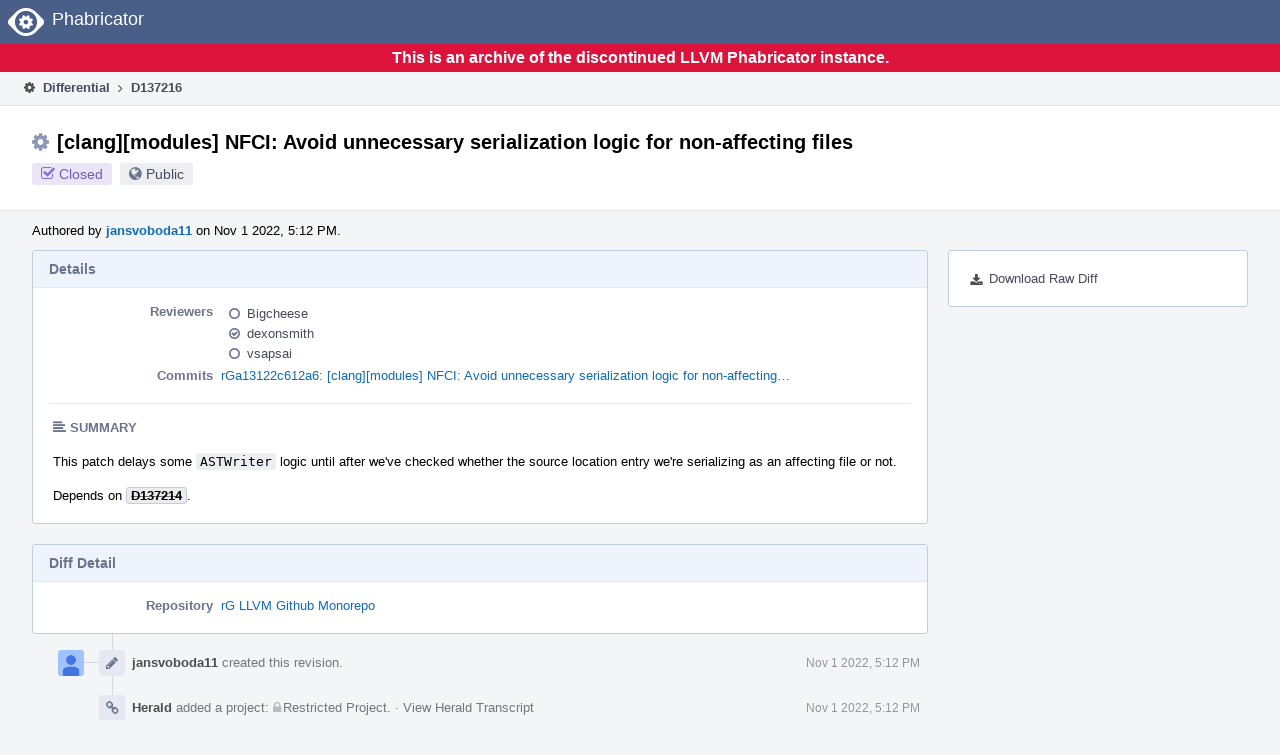

--- FILE ---
content_type: text/html
request_url: https://reviews.llvm.org/D137216?id=
body_size: 16256
content:
<!DOCTYPE html>
<html><head><meta charset="utf-8"/><title>⚙ D137216 [clang][modules] NFCI: Avoid unnecessary serialization logic for non-affecting files</title><meta content="width=device-width, initial-scale=1, user-scalable=no" name="viewport"/><link color="#3D4B67" href="overrides/favicon/mask-icon.svg" rel="mask-icon"/><link href="overrides/favicon/favicon-76" rel="apple-touch-icon" sizes="76x76"/><link href="overrides/favicon/favicon-120" rel="apple-touch-icon" sizes="120x120"/><link href="overrides/favicon/favicon-152" rel="apple-touch-icon" sizes="152x152"/><link href="overrides/favicon/favicon" id="favicon" rel="icon"/><meta content="no-referrer" name="referrer"/><link href="overrides/css/differential.pkg.css" rel="stylesheet" type="text/css"/><link href="overrides/css/core.pkg.css" rel="stylesheet" type="text/css"/><script src="overrides/js/init.js" type="text/javascript"></script></head><body class="device-desktop platform-linux phui-theme-blindigo" id=""><div class="main-page-frame" data-autoid="autoid_10" id="main-page-frame"><div class="phabricator-standard-page" id="phabricator-standard-page"><div class="phabricator-main-menu phabricator-main-menu-background" id="UQ0_49"><a class="phabricator-core-user-menu phabricator-core-user-mobile-menu" data-meta="0_130" data-sigil="phui-dropdown-menu" href="#" role="button"><span class="aural-only">Page Menu</span><span aria-hidden="true" class="visual-only phui-icon-view phui-font-fa fa-bars" data-meta="0_131"></span><span class="caret"></span></a><a class="phabricator-main-menu-search-button phabricator-expand-application-menu" data-meta="0_129" data-sigil="jx-toggle-class"><span class="phabricator-menu-button-icon phui-icon-view phui-font-fa fa-search" id="UQ0_66"></span></a><a class="phabricator-main-menu-brand" href="/"><span class="aural-only">Home</span><span class="phabricator-main-menu-eye" style=""></span><span class="phabricator-wordmark">Phabricator</span></a></div><div style="background-color: crimson; color: white; text-align: center; padding: 0.3rem 0;"><h1>This is an archive of the discontinued LLVM Phabricator instance.</h1></div><div class="phabricator-standard-page-body" id="phabricator-standard-page-body"><table class="phui-formation-view" data-meta="0_128" data-sigil="phuix-formation-view" id="UQ0_47"><tbody><tr><td class="phui-formation-desktop-only" data-autoid="autoid_2" id="UQ0_2" style="width: 240px; display: none;"><div class="phui-flank-view phui-flank-view-fixed" id="UQ0_6" style="width: 240px; top: 44px;"><div class="phui-flank-view-head" id="UQ0_3"><div class="phui-flank-header"><div class="phui-flank-header-text">Paths</div><div class="phui-flank-header-hide phui-flank-header-hide-left" data-sigil="phui-flank-header-hide"><span aria-hidden="true" class="visual-only phui-icon-view phui-font-fa fa-chevron-left grey" data-meta="0_5"></span></div></div><ul class="phui-list-view"><li class="phui-list-item-view phui-list-item-type-link phui-list-item-has-icon"><a class="phui-list-item-href" data-meta="0_6" data-sigil="has-key-command" href="#"><span aria-hidden="true" class="visual-only phui-icon-view phui-font-fa fa-list phui-list-item-icon" data-meta="0_7"></span><span class="phui-list-item-name">Table of Contents</span><span class="keyboard-shortcut-key">t</span></a></li></ul></div><div class="phui-flank-view-body" id="UQ0_4" style="max-height: 0px;"><ul class="diff-tree-view"><li class="diff-tree-path" data-autoid="autoid_7"><div class="diff-tree-path-indent" style="margin-left: 0px;"><div class="diff-tree-path-inlines">-</div><div class="diff-tree-path-icon diff-tree-path-icon-hidden"><span class="phui-icon-view phui-font-fa fa-times-circle-o"></span></div><div class="diff-tree-path-icon diff-tree-path-icon-kind"><span class="phui-icon-view phui-font-fa fa-folder-open-o grey"></span></div><div class="diff-tree-path-name">clang/lib/Serialization/</div></div></li><li class="diff-tree-path" data-autoid="autoid_8" style="display: none;"><div class="diff-tree-path-indent" style="margin-left: 0px;"><div class="diff-tree-path-inlines">-</div><div class="diff-tree-path-icon diff-tree-path-icon-hidden"><span class="phui-icon-view phui-font-fa fa-times-circle-o"></span></div><div class="diff-tree-path-icon diff-tree-path-icon-kind"><span class="phui-icon-view phui-font-fa fa-folder-open-o grey"></span></div><div class="diff-tree-path-name">lib/</div></div></li><li class="diff-tree-path" data-autoid="autoid_9" style="display: none;"><div class="diff-tree-path-indent" style="margin-left: 0px;"><div class="diff-tree-path-inlines">-</div><div class="diff-tree-path-icon diff-tree-path-icon-hidden"><span class="phui-icon-view phui-font-fa fa-times-circle-o"></span></div><div class="diff-tree-path-icon diff-tree-path-icon-kind"><span class="phui-icon-view phui-font-fa fa-folder-open-o grey"></span></div><div class="diff-tree-path-name">Serialization/</div></div></li><li class="diff-tree-path diff-tree-path-changeset" data-autoid="autoid_6"><div class="diff-tree-path-indent" style="margin-left: 8px;"><div class="diff-tree-path-inlines">-</div><div class="diff-tree-path-icon diff-tree-path-icon-hidden"><span class="phui-icon-view phui-font-fa fa-times-circle-o"></span></div><div class="diff-tree-path-icon diff-tree-path-icon-kind"><span class="phui-icon-view phui-font-fa fa-file-text-o bluetext"></span></div><div class="diff-tree-path-name">ASTWriter.cpp</div></div></li></ul></div><div class="phui-flank-view-tail" id="UQ0_5"><ul class="phui-list-view"><li class="phui-list-item-view phui-list-item-type-link phui-list-item-has-icon"><a class="phui-list-item-href" data-meta="0_8" data-sigil="has-key-command" href="#"><span aria-hidden="true" class="visual-only phui-icon-view phui-font-fa fa-chevron-left phui-list-item-icon" data-meta="0_9"></span><span class="phui-list-item-name">Hide Panel</span><span class="keyboard-shortcut-key">f</span></a></li><li class="phui-list-item-view phui-list-item-type-link phui-list-item-has-icon"><a class="phui-list-item-href" data-meta="0_10" data-sigil="has-key-command" href="#"><span aria-hidden="true" class="visual-only phui-icon-view phui-font-fa fa-keyboard-o phui-list-item-icon" data-meta="0_11"></span><span class="phui-list-item-name">Keyboard Reference</span><span class="keyboard-shortcut-key">?</span></a></li></ul></div></div></td><td class="phui-formation-desktop-only" data-autoid="autoid_4" id="UQ0_7" style="width: 8px; display: none;"><div class="phui-formation-resizer" id="UQ0_8" style="width: 8px;"></div></td><td class="" data-autoid="autoid_5" id="UQ0_9" style=""><div class="phui-formation-view-content"><div class="phui-crumbs-view phui-crumbs-border"><a class="phui-crumb-view phui-crumb-has-icon" href="/differential/"><span aria-hidden="true" class="visual-only phui-icon-view phui-font-fa fa-cog" data-meta="0_12"></span><span class="phui-crumb-name"> Differential</span> </a><span aria-hidden="true" class="visual-only phui-icon-view phui-font-fa fa-angle-right phui-crumb-divider phui-crumb-view" data-meta="0_13"></span><span class="phui-crumb-view phabricator-last-crumb"><span class="phui-crumb-name"> D137216</span> </span></div><div class="phui-two-column-view phui-side-column-right with-subheader"><div class="phui-two-column-container"><div class="phui-two-column-header"><div class="phui-header-shell phui-header-tall"><h1 class="phui-header-view"><div class="phui-header-row"><div class="phui-header-col2"><span class="phui-header-header"><span aria-hidden="true" class="visual-only phui-icon-view phui-font-fa fa-cog phui-header-icon" data-meta="0_122"></span>[clang][modules] NFCI: Avoid unnecessary serialization logic for non-affecting files</span><div class="phui-header-subheader"><span class="phui-tag-view phui-tag-type-shade phui-tag-indigo phui-tag-shade phui-tag-icon-view"><span class="phui-tag-core"><span aria-hidden="true" class="visual-only phui-icon-view phui-font-fa fa-check-square-o" data-meta="0_125"></span>Closed</span></span><span class="policy-header-callout"><span aria-hidden="true" class="visual-only phui-icon-view phui-font-fa fa-globe bluegrey" data-meta="0_124"></span><a class="policy-link" data-sigil="workflow" href="/policy/explain/PHID-DREV-qgsddhrk4lvlljyzmtfp/view/">Public</a></span></div></div><div class="phui-header-col3"></div></div></h1></div></div><div class="phui-two-column-subheader"><div class="phui-head-thing-view phui-head-has-image head-thing-small"><a aria-hidden="true" class="visual-only phui-head-thing-image" href="/p/jansvoboda11/" style="background-image: url(overrides/css/profile.png)"></a>Authored by <strong><a class="phui-handle phui-link-person" href="/p/jansvoboda11/">jansvoboda11</a></strong> on Nov 1 2022, 5:12 PM.</div></div><div class="phui-two-column-content"><div class="phui-two-column-row grouped"><div class="phui-side-column"><div class=""><div class="phui-box phui-box-border phui-object-box mlt mll mlr phui-two-column-properties"><ul class="phabricator-action-list-view" id="UQ0_0"><li class="phabricator-action-view phabricator-action-view-href action-has-icon" id="UQ0_21" style=""><a class="phabricator-action-view-item" href="/D137216?large=true&amp;id=&amp;download=true"><span aria-hidden="true" class="visual-only phui-icon-view phui-font-fa fa-download phabricator-action-view-icon" data-meta="0_64"></span>Download Raw Diff</a></li></ul></div></div></div><div class="phui-main-column"><div class="phui-box phui-box-border phui-object-box mlt mll mlr phui-box-blue-property"><div class="phui-header-shell"><h1 class="phui-header-view"><div class="phui-header-row"><div class="phui-header-col2"><span class="phui-header-header">Details</span></div><div class="phui-header-col3"></div></div></h1></div><div class="phui-property-list-section"><div class="phui-property-list-container grouped"><div class="phui-property-list-properties-wrap"><dl class="phui-property-list-properties"><dt class="phui-property-list-key">Reviewers </dt><dd class="phui-property-list-value"><table class="phui-status-list-view"><tbody><tr class=""><td class="phui-status-item-target"><span aria-hidden="true" class="visual-only phui-icon-view phui-font-fa fa-circle-o bluegrey" data-meta="0_17" data-sigil="has-tooltip"></span><a class="phui-handle phui-link-person" data-meta="0_14" data-sigil="hovercard" href="/p/Bigcheese/">Bigcheese</a></td><td class="phui-status-item-note"></td></tr><tr class=""><td class="phui-status-item-target"><span aria-hidden="true" class="visual-only phui-icon-view phui-font-fa fa-check-circle-o bluegrey" data-meta="0_18" data-sigil="has-tooltip"></span><a class="phui-handle phui-link-person" data-meta="0_15" data-sigil="hovercard" href="/p/dexonsmith/">dexonsmith</a></td><td class="phui-status-item-note"></td></tr><tr class=""><td class="phui-status-item-target"><span aria-hidden="true" class="visual-only phui-icon-view phui-font-fa fa-circle-o bluegrey" data-meta="0_19" data-sigil="has-tooltip"></span><a class="phui-handle phui-link-person" data-meta="0_16" data-sigil="hovercard" href="/p/vsapsai/">vsapsai</a></td><td class="phui-status-item-note"></td></tr></tbody></table> </dd><dt class="phui-property-list-key">Commits </dt><dd class="phui-property-list-value"><a class="phui-handle" data-meta="0_0" data-sigil="hovercard" href="https://github.com/llvm/llvm-project/commit/a13122c612a653026b2ac220e220c50783c3aa82">rGa13122c612a6: [clang][modules] NFCI: Avoid unnecessary serialization logic for non-affecting…</a> </dd></dl></div></div><div class="phui-property-list-section-header"><span class="phui-property-list-section-header-icon"><span aria-hidden="true" class="visual-only phui-icon-view phui-font-fa fa-align-left bluegrey" data-meta="0_20"></span>Summary</span></div><div class="phui-property-list-text-content"><div class="phabricator-remarkup"><p>This patch delays some <tt class="remarkup-monospaced">ASTWriter</tt> logic until after we've checked whether the source location entry we're serializing as an affecting file or not.</p>

<p>Depends on <a class="phui-tag-view phui-tag-type-object" data-meta="0_21" data-sigil="hovercard" href="/D137214"><span class="phui-tag-core-closed"><span class="phui-tag-core phui-tag-color-object">D137214</span></span></a>.</p></div></div></div></div><div class="phui-box phui-box-border phui-object-box mlt mll mlr phui-box-blue-property"><div class="phui-header-shell"><h1 class="phui-header-view"><div class="phui-header-row"><div class="phui-header-col2"><span class="phui-header-header">Diff Detail</span></div><div class="phui-header-col3"></div></div></h1></div><div class="" data-meta="0_22" data-sigil="phui-tab-group-view"><div id="UQ0_10"><div class=""><div class="phui-property-list-section"><div class="phui-property-list-container grouped"><div class="phui-property-list-properties-wrap"><dl class="phui-property-list-properties"><dt class="phui-property-list-key">Repository </dt><dd class="phui-property-list-value"><a class="phui-handle" href="/source/llvm-github/">rG LLVM Github Monorepo</a> </dd></dl></div></div></div></div></div></div></div><div class="phui-timeline-view" id="UQ0_11"><h3 class="aural-only">Event Timeline</h3><div class="phui-timeline-event-view phui-timeline-spacer"></div><div class="phui-timeline-shell" data-meta="0_30" data-sigil="transaction anchor-container"><div class="phui-timeline-event-view phui-timeline-minor-event"><div class="phui-timeline-content"><a aria-hidden="true" class="visual-only phui-timeline-image" href="/p/jansvoboda11/" style="background-image: url(overrides/css/profile.png)"></a><div class="phui-timeline-wedge" style=""></div><div class="phui-timeline-group"><a class="phabricator-anchor-view" id="3900798" name="3900798"></a><div class="phui-timeline-title phui-timeline-title-with-icon"><span class="phui-timeline-icon-fill"><span aria-hidden="true" class="visual-only phui-icon-view phui-font-fa fa-pencil phui-timeline-icon" data-meta="0_29"></span></span><a class="phui-handle phui-link-person" href="/p/jansvoboda11/">jansvoboda11</a> created this revision.<span class="phui-timeline-extra"><a data-meta="0_28" data-sigil="has-tooltip" href="#3900798">Nov 1 2022, 5:12 PM</a></span></div></div></div></div></div><div class="phui-timeline-event-view phui-timeline-spacer"></div><div class="phui-timeline-shell" data-meta="0_34" data-sigil="transaction anchor-container"><div class="phui-timeline-event-view phui-timeline-minor-event"><div class="phui-timeline-content"><div class="phui-timeline-wedge" style="display: none;"></div><div class="phui-timeline-group"><a class="phabricator-anchor-view" id="3900806" name="3900806"></a><div class="phui-timeline-title phui-timeline-title-with-icon"><span class="phui-timeline-icon-fill"><span aria-hidden="true" class="visual-only phui-icon-view phui-font-fa fa-link phui-timeline-icon" data-meta="0_32"></span></span><a class="phui-handle" href="/herald/">Herald</a> added a project: <span class="phui-handle"><span aria-hidden="true" class="visual-only phui-icon-view phui-font-fa fa-lock lightgreytext" data-meta="0_23"></span>Restricted Project</span>. <span class="phui-timeline-extra-information"> ·  <a href="/herald/transcript/1608360/">View Herald Transcript</a></span><span class="phui-timeline-extra"><a data-meta="0_31" data-sigil="has-tooltip" href="#3900806">Nov 1 2022, 5:12 PM</a></span></div><div class="phui-timeline-title phui-timeline-title-with-icon"><span class="phui-timeline-icon-fill"><span aria-hidden="true" class="visual-only phui-icon-view phui-font-fa fa-user-plus phui-timeline-icon" data-meta="0_33"></span></span><a class="phui-handle" href="/herald/">Herald</a> added a subscriber: <a class="phui-handle phui-link-person" data-meta="0_24" data-sigil="hovercard" href="/p/ributzka/">ributzka</a>. <span class="phui-timeline-extra-information"> ·  <a href="/herald/transcript/1608360/">View Herald Transcript</a></span></div></div></div></div></div><div class="phui-timeline-event-view phui-timeline-spacer"></div><div class="phui-timeline-shell phui-timeline-sky" data-meta="0_37" data-sigil="transaction anchor-container"><div class="phui-timeline-event-view phui-timeline-minor-event"><div class="phui-timeline-content"><a aria-hidden="true" class="visual-only phui-timeline-image" href="/p/jansvoboda11/" style="background-image: url(overrides/css/profile.png)"></a><div class="phui-timeline-wedge" style=""></div><div class="phui-timeline-group"><a class="phabricator-anchor-view" id="3900807" name="3900807"></a><div class="phui-timeline-title phui-timeline-title-with-icon"><span class="phui-timeline-icon-fill fill-has-color phui-timeline-icon-fill-sky"><span aria-hidden="true" class="visual-only phui-icon-view phui-font-fa fa-pencil phui-timeline-icon" data-meta="0_36"></span></span><a class="phui-handle phui-link-person" href="/p/jansvoboda11/">jansvoboda11</a> requested review of this revision.<span class="phui-timeline-extra"><a data-meta="0_35" data-sigil="has-tooltip" href="#3900807">Nov 1 2022, 5:12 PM</a></span></div></div></div></div></div><div class="phui-timeline-event-view phui-timeline-spacer"></div><div class="phui-timeline-shell" data-meta="0_41" data-sigil="transaction anchor-container"><div class="phui-timeline-event-view phui-timeline-minor-event"><div class="phui-timeline-content"><div class="phui-timeline-wedge" style="display: none;"></div><div class="phui-timeline-group"><a class="phabricator-anchor-view" id="3900808" name="3900808"></a><div class="phui-timeline-title phui-timeline-title-with-icon"><span class="phui-timeline-icon-fill"><span aria-hidden="true" class="visual-only phui-icon-view phui-font-fa fa-link phui-timeline-icon" data-meta="0_39"></span></span><a class="phui-handle" href="/herald/">Herald</a> added a project: <span class="phui-handle"><span aria-hidden="true" class="visual-only phui-icon-view phui-font-fa fa-lock lightgreytext" data-meta="0_25"></span>Restricted Project</span>. <span class="phui-timeline-extra-information"> ·  <a href="/herald/transcript/1608361/">View Herald Transcript</a></span><span class="phui-timeline-extra"><a data-meta="0_38" data-sigil="has-tooltip" href="#3900808">Nov 1 2022, 5:12 PM</a></span></div><div class="phui-timeline-title phui-timeline-title-with-icon"><span class="phui-timeline-icon-fill"><span aria-hidden="true" class="visual-only phui-icon-view phui-font-fa fa-user-plus phui-timeline-icon" data-meta="0_40"></span></span><a class="phui-handle" href="/herald/">Herald</a> added a subscriber: <a class="phui-handle phui-link-person" data-meta="0_26" data-sigil="hovercard" href="/p/cfe-commits/">cfe-commits</a>. <span class="phui-timeline-extra-information"> ·  <a href="/herald/transcript/1608361/">View Herald Transcript</a></span></div></div></div></div></div><div class="phui-timeline-event-view phui-timeline-spacer"></div><div class="phui-timeline-shell phui-timeline-green" data-meta="0_50" data-sigil="transaction anchor-container"><div class="phui-timeline-event-view phui-timeline-major-event"><div class="phui-timeline-content"><a aria-hidden="true" class="visual-only phui-timeline-image" href="/p/dexonsmith/" style="background-image: url(overrides/css/profile.png)"></a><div class="phui-timeline-wedge" style=""></div><div class="phui-timeline-group"><div class="phui-timeline-inner-content"><a class="phabricator-anchor-view" id="3900853" name="3900853"></a><div class="phui-timeline-title phui-timeline-title-with-icon phui-timeline-title-with-menu"><span class="phui-timeline-icon-fill fill-has-color phui-timeline-icon-fill-green"><span aria-hidden="true" class="visual-only phui-icon-view phui-font-fa fa-check-circle-o phui-timeline-icon" data-meta="0_49"></span></span><a class="phui-handle phui-link-person" href="/p/dexonsmith/">dexonsmith</a> accepted this revision.<span class="phui-timeline-extra"><a data-meta="0_48" data-sigil="has-tooltip" href="#3900853">Nov 1 2022, 5:23 PM</a></span></div><a aria-expanded="false" aria-haspopup="true" class="phui-timeline-menu" data-meta="0_46" data-sigil="phui-dropdown-menu" href="#"><span class="aural-only">Comment Actions</span><span aria-hidden="true" class="visual-only phui-icon-view phui-font-fa fa-caret-down" data-meta="0_47"></span></a><div class="phui-timeline-core-content"><span class="transaction-comment" data-meta="0_27" data-sigil="transaction-comment"><div class="phabricator-remarkup"><p>LGTM.</p></div></span></div></div></div></div></div></div><div class="phui-timeline-event-view phui-timeline-spacer"></div><div class="phui-timeline-shell phui-timeline-green" data-meta="0_53" data-sigil="transaction anchor-container"><div class="phui-timeline-event-view phui-timeline-minor-event"><div class="phui-timeline-content"><a aria-hidden="true" class="visual-only phui-timeline-image" href="/p/dexonsmith/" style="background-image: url(overrides/css/profile.png)"></a><div class="phui-timeline-wedge" style=""></div><div class="phui-timeline-group"><a class="phabricator-anchor-view" id="3900855" name="3900855"></a><div class="phui-timeline-title phui-timeline-title-with-icon"><span class="phui-timeline-icon-fill fill-has-color phui-timeline-icon-fill-green"><span aria-hidden="true" class="visual-only phui-icon-view phui-font-fa fa-check phui-timeline-icon" data-meta="0_52"></span></span>This revision is now accepted and ready to land.<span class="phui-timeline-extra"><a data-meta="0_51" data-sigil="has-tooltip" href="#3900855">Nov 1 2022, 5:23 PM</a></span></div></div></div></div></div><div class="phui-timeline-event-view phui-timeline-spacer"></div><div class="phui-timeline-shell phui-timeline-green" data-meta="0_56" data-sigil="transaction anchor-container"><div class="phui-timeline-event-view phui-timeline-minor-event"><div class="phui-timeline-content"><div class="phui-timeline-wedge" style="display: none;"></div><div class="phui-timeline-group"><a class="phabricator-anchor-view" id="3901024" name="3901024"></a><div class="phui-timeline-title phui-timeline-title-with-icon"><span class="phui-timeline-icon-fill fill-has-color phui-timeline-icon-fill-green"><span aria-hidden="true" class="visual-only phui-icon-view phui-font-fa fa-check-circle phui-timeline-icon" data-meta="0_55"></span></span><a class="phui-handle" href="/harbormaster/">Harbormaster</a> completed remote builds in <a class="phui-handle" href="/B195595">B195595: Diff 472463</a>.<span class="phui-timeline-extra"><a data-meta="0_54" data-sigil="has-tooltip" href="#3901024">Nov 1 2022, 7:07 PM</a></span></div></div></div></div></div><div class="phui-timeline-event-view phui-timeline-spacer"></div><div class="phui-timeline-shell phui-timeline-indigo" data-meta="0_61" data-sigil="transaction anchor-container"><div class="phui-timeline-event-view phui-timeline-minor-event"><div class="phui-timeline-content"><a aria-hidden="true" class="visual-only phui-timeline-image" href="/p/jansvoboda11/" style="background-image: url(overrides/css/profile.png)"></a><div class="phui-timeline-wedge" style=""></div><div class="phui-timeline-group"><a class="phabricator-anchor-view" id="3901053" name="3901053"></a><div class="phui-timeline-title phui-timeline-title-with-icon"><span class="phui-timeline-icon-fill fill-has-color phui-timeline-icon-fill-indigo"><span aria-hidden="true" class="visual-only phui-icon-view phui-font-fa fa-check phui-timeline-icon" data-meta="0_58"></span></span>Closed by commit <a class="phui-handle" href="https://github.com/llvm/llvm-project/commit/a13122c612a653026b2ac220e220c50783c3aa82">rGa13122c612a6: [clang][modules] NFCI: Avoid unnecessary serialization logic for non-affecting…</a> (authored by <a class="phui-handle phui-link-person" href="/p/jansvoboda11/">jansvoboda11</a>). <span class="phui-timeline-extra-information"> ·  <a data-sigil="workflow" href="/differential/revision/closedetails/PHID-XACT-DREV-clgngc3gnjnaxbv/">Explain Why</a></span><span class="phui-timeline-extra"><a data-meta="0_57" data-sigil="has-tooltip" href="#3901053">Nov 1 2022, 7:23 PM</a></span></div><div class="phui-timeline-title phui-timeline-title-with-icon"><span class="phui-timeline-icon-fill fill-has-color phui-timeline-icon-fill-sky"><span aria-hidden="true" class="visual-only phui-icon-view phui-font-fa fa-refresh phui-timeline-icon" data-meta="0_59"></span></span>This revision was automatically updated to reflect the committed changes.</div><div class="phui-timeline-title phui-timeline-title-with-icon"><span class="phui-timeline-icon-fill"><span aria-hidden="true" class="visual-only phui-icon-view phui-font-fa fa-link phui-timeline-icon" data-meta="0_60"></span></span><a class="phui-handle phui-link-person" href="/p/jansvoboda11/">jansvoboda11</a> added a commit: <a class="phui-handle" href="https://github.com/llvm/llvm-project/commit/a13122c612a653026b2ac220e220c50783c3aa82">rGa13122c612a6: [clang][modules] NFCI: Avoid unnecessary serialization logic for non-affecting…</a>.</div></div></div></div></div><div class="phui-timeline-event-view phui-timeline-spacer"></div></div></div></div></div><div class="phui-two-column-content phui-two-column-footer"><legend class="phabricator-anchor-navigation-marker" data-meta="0_80" data-sigil="marker"></legend><a class="phabricator-anchor-view" id="toc" name="toc"></a><div class="phui-box phui-box-border phui-object-box mlt mll mlr phui-box-blue-property"><div class="phui-header-shell"><h1 class="phui-header-view"><div class="phui-header-row"><div class="phui-header-col2"><span class="phui-header-header">Revision Contents</span></div><div class="phui-header-col3"></div></div></h1></div><div class="" data-meta="0_109" data-sigil="phui-tab-group-view"><ul class="phui-list-view phui-list-navbar phui-list-navbar-horizontal"><li class="phui-list-item-view phui-list-item-type-link phui-list-item-selected" data-meta="0_110" data-sigil="phui-tab-view"><a class="phui-list-item-href" data-sigil="" href="#"><span class="phui-list-item-name">Files</span></a></li><li class="phui-list-item-view phui-list-item-type-link" data-meta="0_111" data-sigil="phui-tab-view"><a class="phui-list-item-href" data-sigil="" href="#"><span class="phui-list-item-name">History</span></a></li><li class="phui-list-item-view phui-list-item-type-link" data-meta="0_112" data-sigil="phui-tab-view"><a class="phui-list-item-href" data-sigil="" href="#"><span class="phui-list-item-name">Commits</span></a></li><li class="phui-list-item-view phui-list-item-type-link phui-list-item-fail" data-meta="0_113" data-sigil="phui-tab-view"><a class="phui-list-item-href" data-sigil="" href="#"><span class="phui-list-item-name">Stack (1 Open)</span></a></li><li class="phui-list-item-view phui-list-item-type-link" data-meta="0_114" data-sigil="phui-tab-view"><a class="phui-list-item-href" data-sigil="" href="#"><span class="phui-list-item-name">Similar</span></a></li></ul><div id="UQ0_40"><div class=""><div class="aphront-table-wrap"><table class="aphront-table-view aphront-table-view-compact"><tbody><tr><th class="diff-toc-path wide">Path</th><th class="right aphront-table-view-nodevice">Size</th></tr><tr class="diff-toc-no-changeset-row"><td class="diff-toc-path wide"><div style="padding-left: 0px;"><table><tbody><tr class="diff-path-new"><td><span aria-hidden="true" class="visual-only phui-icon-view phui-font-fa fa-folder-open-o grey" data-meta="0_83"></span></td><td><div class="">clang/</div></td><td><div class="">lib/</div></td><td><div class="">Serialization/</div></td></tr></tbody></table></div></td><td class="right aphront-table-view-nodevice"></td></tr><tr class="alt alt-diff-toc-changeset-row"><td class="diff-toc-path wide"><div style="padding-left: 16px;"><table><tbody><tr class="diff-path-new"><td><span aria-hidden="true" class="visual-only phui-icon-view phui-font-fa fa-file-text-o bluetext" data-meta="0_85"></span></td><td><div class=""><a data-meta="0_86" data-sigil="differential-load" href="#change-IYekGf0FbenH">ASTWriter.cpp</a></div></td></tr></tbody></table></div></td><td class="right aphront-table-view-nodevice">9 lines</td></tr></tbody></table></div></div></div><div id="UQ0_41" style="display: none;"><div class=""><form action="/D137216#toc"><div class="aphront-table-wrap"><table class="aphront-table-view"><tbody><tr><th class="pri">Diff</th><th>ID</th><th class="aphront-table-view-nodevice">Base</th><th class="wide">Description</th><th class="date aphront-table-view-nodevice">Created</th><th class="center aphront-table-view-nodevice">Lint</th><th class="center aphront-table-view-nodevice">Unit</th><th class="center differential-update-history-old"></th><th class="center differential-update-history-new"></th></tr><tr class="differential-update-history-old-now"><td class="pri">Base</td><td><a href="/D137216?id="></a></td><td class="aphront-table-view-nodevice"></td><td class="wide">Base</td><td class="date aphront-table-view-nodevice"></td><td class="center aphront-table-view-nodevice"></td><td class="center aphront-table-view-nodevice"></td><td class="center differential-update-history-old"><div class="differential-update-history-radio"><input checked="checked" id="UQ0_45" name="vs" type="radio"/></div></td><td class="center differential-update-history-new"></td></tr><tr class="alt"><td class="pri">Diff 1</td><td><a href="/D137216?id=472463">472463</a></td><td class="aphront-table-view-nodevice">40aae44</td><td class="wide"></td><td class="date aphront-table-view-nodevice">Nov 1 2022, 5:12 PM</td><td class="center aphront-table-view-nodevice"><div class="lintunit-star" title="Lint OK"><span class="diff-star-okay">★</span></div></td><td class="center aphront-table-view-nodevice"><div class="lintunit-star" title="No Unit Test Coverage"><span class="diff-star-none">★</span></div></td><td class="center differential-update-history-old"><div class="differential-update-history-radio"><input id="UQ0_46" name="vs" type="radio" value="472463"/></div></td><td class="center differential-update-history-new"><div class="differential-update-history-radio"><input data-sigil="differential-new-radio" name="id" type="radio" value="472463"/></div></td></tr><tr class="differential-update-history-new-now"><td class="pri">Diff 2</td><td><a href="/D137216?id=472486">472486</a></td><td class="aphront-table-view-nodevice"><a href="/rGaa2b05f0b9800225d44f64d445aaa19063e67e4a">aa2b05f</a></td><td class="wide">rGa13122c612a653026b2ac220e220c50783c3aa82</td><td class="date aphront-table-view-nodevice">Nov 1 2022, 7:23 PM</td><td class="center aphront-table-view-nodevice"><div class="lintunit-star" title="Automatic diff as part of commit; lint not applicable."><span class="diff-star-skip">★</span></div></td><td class="center aphront-table-view-nodevice"><div class="lintunit-star" title="Automatic diff as part of commit; unit tests not applicable."><span class="diff-star-skip">★</span></div></td><td class="center differential-update-history-old"></td><td class="center differential-update-history-new"><div class="differential-update-history-radio"><input checked="checked" data-sigil="differential-new-radio" name="id" type="radio" value="472486"/></div></td></tr></tbody></table></div></form></div></div><div id="UQ0_42" style="display: none;"><div class=""></div></div><div id="UQ0_43" style="display: none;"><div class=""><div class="aphront-table-wrap"><table class="aphront-table-view object-graph-table"><tbody><tr><th class="threads"></th><th class="graph-status">Status</th><th>Author</th><th class="wide pri object-link">Revision</th></tr><tr class="highlighted closed"><td class="threads"><div data-meta="0_1" data-sigil="commit-graph"><canvas height="34" width="12"></canvas></div></td><td class="graph-status"><span aria-hidden="true" class="visual-only phui-icon-view phui-font-fa fa-check-square-o black" data-meta="0_87"></span> Closed</td><td><a class="phui-handle phui-link-person" href="/p/jansvoboda11/">jansvoboda11</a></td><td class="wide pri object-link"><div class="single-display-line-bounds"><span class="single-display-line-content">D137216 <a href="/D137216">[clang][modules] NFCI: Avoid unnecessary serialization logic for non-affecting files</a></span> </div></td></tr><tr class="alt alt-closed"><td class="threads"><div data-meta="0_2" data-sigil="commit-graph"><canvas height="34" width="12"></canvas></div></td><td class="graph-status"><span aria-hidden="true" class="visual-only phui-icon-view phui-font-fa fa-check-square-o black" data-meta="0_88"></span> Closed</td><td><a class="phui-handle phui-link-person" href="/p/jansvoboda11/">jansvoboda11</a></td><td class="wide pri object-link"><div class="single-display-line-bounds"><span class="single-display-line-content">D137214 <a href="/D137214">[clang][modules] NFCI: Scaffolding for serialization of adjusted SourceManager offsets</a></span> </div></td></tr><tr><td class="threads"><div data-meta="0_3" data-sigil="commit-graph"><canvas height="34" width="12"></canvas></div></td><td class="graph-status"><span aria-hidden="true" class="visual-only phui-icon-view phui-font-fa fa-check green" data-meta="0_89"></span> Accepted</td><td><a class="phui-handle phui-link-person" href="/p/jansvoboda11/">jansvoboda11</a></td><td class="wide pri object-link"><div class="single-display-line-bounds"><span class="single-display-line-content">D137213 <a href="/D137213">[clang][modules] NFCI: Pragma diagnostic mappings: write/read FileID instead of SourceLocation</a></span> </div></td></tr><tr class="alt alt-closed"><td class="threads"><div data-meta="0_4" data-sigil="commit-graph"><canvas height="34" width="12"></canvas></div></td><td class="graph-status"><span aria-hidden="true" class="visual-only phui-icon-view phui-font-fa fa-check-square-o black" data-meta="0_90"></span> Closed</td><td><a class="phui-handle phui-link-person" href="/p/jansvoboda11/">jansvoboda11</a></td><td class="wide pri object-link"><div class="single-display-line-bounds"><span class="single-display-line-content">D137211 <a href="/D137211">[clang][modules] NFCI: Unify FileID writing/reading</a></span> </div></td></tr></tbody></table></div></div></div><div id="UQ0_44" style="display: none;"><div class=""><ul class="phui-oi-list-view"><li class="phui-oi phui-oi-with-icons phui-oi-with-attrs phui-oi-no-bar phui-oi-enabled phui-oi-standard" data-sigil=""><div class="phui-oi-frame"><div class="phui-oi-frame-content"><div class="phui-oi-content-box"><div class="phui-oi-table"><div class="phui-oi-table-row"><div class="phui-oi-col0"><div class="phui-oi-status-icon" data-meta="0_107" data-sigil="has-tooltip"><span aria-hidden="true" class="visual-only phui-icon-view phui-font-fa fa-check green" data-meta="0_108"></span></div></div><div class="phui-oi-col1"><div class="phui-oi-name"><span class="phui-oi-objname" data-sigil="ungrabbable">D123235</span> <a class="phui-oi-link" href="/D123235" title="[OpenMP] atomic compare fail : Parser &amp; AST support">[OpenMP] atomic compare fail : Parser &amp; AST support</a></div><div class="phui-oi-content"><ul class="phui-oi-attributes"><li class="phui-oi-attribute"><span class="differential-revision-size" data-meta="0_91" data-sigil="has-tooltip"><span aria-hidden="true" class="visual-only phui-icon-view phui-font-fa fa-plus" data-meta="0_92"></span><span aria-hidden="true" class="visual-only phui-icon-view phui-font-fa fa-plus" data-meta="0_93"></span><span aria-hidden="true" class="visual-only phui-icon-view phui-font-fa fa-plus" data-meta="0_94"></span><span aria-hidden="true" class="visual-only phui-icon-view phui-font-fa fa-minus" data-meta="0_95"></span><span aria-hidden="true" class="visual-only phui-icon-view phui-font-fa fa-square-o invisible" data-meta="0_96"></span><span aria-hidden="true" class="visual-only phui-icon-view phui-font-fa fa-square-o invisible" data-meta="0_97"></span><span aria-hidden="true" class="visual-only phui-icon-view phui-font-fa fa-square-o invisible" data-meta="0_98"></span></span></li><li class="phui-oi-attribute"><span class="phui-oi-attribute-spacer">·</span>Reviewers: <span class=""><a class="phui-handle phui-link-person" data-meta="0_100" data-sigil="hovercard" href="/p/dreachem/">dreachem</a>, <a class="phui-handle phui-link-person" data-meta="0_101" data-sigil="hovercard" href="/p/soumitra/">soumitra</a>, <a class="phui-handle phui-link-person" data-meta="0_102" data-sigil="hovercard" href="/p/tianshilei1992/">tianshilei1992</a>, <a class="phui-handle phui-link-person" data-meta="0_103" data-sigil="hovercard" href="/p/cchen/">cchen</a>, <a class="phui-handle phui-link-person" data-meta="0_104" data-sigil="hovercard" href="/p/jdoerfert/">jdoerfert</a>, <a class="phui-handle phui-link-person" data-meta="0_105" data-sigil="hovercard" href="/p/kiranchandramohan/">kiranchandramohan</a>, <a class="phui-handle phui-link-person" data-meta="0_106" data-sigil="hovercard" href="/p/thakis/">thakis</a></span>, ...</li></ul></div></div><div class="phui-oi-col2"><div class="phui-object-icon-pane"><ul class="phui-oi-icons"><li class="phui-oi-icon"><span aria-hidden="true" class="visual-only phui-icon-view phui-font-fa none phui-oi-icon-image" data-meta="0_99"></span><span class="phui-oi-icon-label">Sun, Nov 26, 11:41 AM</span></li></ul></div><div class="phui-oi-bylines"><div class="phui-oi-byline">Author: <a class="phui-handle phui-link-person" href="/p/koops/">koops</a></div></div></div></div></div></div></div></div></li></ul></div></div></div></div><div class="phui-box phui-box-border phui-object-box mlt mll mlr phui-object-box-collapsed phui-box-blue-property"><div class="phui-header-shell"><h1 class="phui-header-view"><div class="phui-header-row"><div class="phui-header-col2"><span class="phui-header-header">Diff 472486</span></div><div class="phui-header-col3"></div></div></h1></div><div class="differential-review-stage" id="differential-review-stage"><div class="differential-changeset repository-crossreference" data-autoid="autoid_1" data-meta="0_119" data-sigil="differential-changeset" id="diff-change-IYekGf0FbenH"><legend class="phabricator-anchor-navigation-marker" data-meta="0_117" data-sigil="marker"></legend><a class="phabricator-anchor-view" id="change-IYekGf0FbenH" name="change-IYekGf0FbenH"></a><h1 class="differential-file-icon-header" data-sigil="changeset-header"><span aria-hidden="true" class="visual-only phui-icon-view phui-font-fa fa-file-text-o" data-meta="0_118"></span><span class="differential-changeset-path-name" data-sigil="changeset-header-path-name">clang/lib/Serialization/ASTWriter.cpp</span></h1><div class="changeset-view-content" data-sigil="changeset-view-content"><table class="differential-diff remarkup-code PhabricatorMonospaced diff-2up" data-sigil="differential-diff intercept-copy"><colgroup><col class="num"/><col class="left"/><col class="num"/><col class="copy"/><col class="right"/><col class="cov"/></colgroup><tbody><tr data-sigil="context-target"><td class="show-context-line n left-context"></td><td class="show-more"><a data-meta="2_0" data-mustcapture="1" data-sigil="show-more" href="#">Show First 20 Lines</a> • <a data-meta="2_1" data-mustcapture="1" data-sigil="show-more" href="#">Show All 2,041 Lines</a> • <a data-meta="2_2" data-mustcapture="1" data-sigil="show-more" href="#">▼ Show 20 Lines</a></td><td class="show-context-line n" data-n="2040"></td><td class="show-context" colspan="3">  <span class="k">for</span> <span class="p">(</span><span class="kt">unsigned</span> <span class="n">I</span> <span class="o">=</span> <span class="mi">1</span><span class="p">,</span> <span class="n">N</span> <span class="o">=</span> <span class="n">SourceMgr</span><span class="p">.</span><span class="n">local_sloc_entry_size</span><span class="p">();</span>
</td></tr><tr><td class="n" data-n="2042" id="C3701930OL2042"></td><td class="" data-copy-mode="copy-l">    <span class="c1">// Get this source location entry.</span>
</td><td class="n" data-n="2042" id="C3701930NL2042"></td><td class="copy"></td><td class="" colspan="2" data-copy-mode="copy-r">    <span class="c1">// Get this source location entry.</span>
</td></tr><tr><td class="n" data-n="2043" id="C3701930OL2043"></td><td class="" data-copy-mode="copy-l">    <span class="k">const</span> <span class="n">SrcMgr</span><span class="o">::</span><span class="n">SLocEntry</span> <span class="o">*</span><span class="n">SLoc</span> <span class="o">=</span> <span class="o">&amp;</span><span class="n">SourceMgr</span><span class="p">.</span><span class="n">getLocalSLocEntry</span><span class="p">(</span><span class="n">I</span><span class="p">);</span>
</td><td class="n" data-n="2043" id="C3701930NL2043"></td><td class="copy"></td><td class="" colspan="2" data-copy-mode="copy-r">    <span class="k">const</span> <span class="n">SrcMgr</span><span class="o">::</span><span class="n">SLocEntry</span> <span class="o">*</span><span class="n">SLoc</span> <span class="o">=</span> <span class="o">&amp;</span><span class="n">SourceMgr</span><span class="p">.</span><span class="n">getLocalSLocEntry</span><span class="p">(</span><span class="n">I</span><span class="p">);</span>
</td></tr><tr><td class="n" data-n="2044" id="C3701930OL2044"></td><td class="" data-copy-mode="copy-l">    <span class="n">FileID</span> <span class="n">FID</span> <span class="o">=</span> <span class="n">FileID</span><span class="o">::</span><span class="n">get</span><span class="p">(</span><span class="n">I</span><span class="p">);</span>
</td><td class="n" data-n="2044" id="C3701930NL2044"></td><td class="copy"></td><td class="" colspan="2" data-copy-mode="copy-r">    <span class="n">FileID</span> <span class="n">FID</span> <span class="o">=</span> <span class="n">FileID</span><span class="o">::</span><span class="n">get</span><span class="p">(</span><span class="n">I</span><span class="p">);</span>
</td></tr><tr><td class="n" data-n="2045" id="C3701930OL2045"></td><td class="" data-copy-mode="copy-l">    <span class="n">assert</span><span class="p">(</span><span class="o">&amp;</span><span class="n">SourceMgr</span><span class="p">.</span><span class="n">getSLocEntry</span><span class="p">(</span><span class="n">FID</span><span class="p">)</span> <span class="o">==</span> <span class="n">SLoc</span><span class="p">);</span>
</td><td class="n" data-n="2045" id="C3701930NL2045"></td><td class="copy"></td><td class="" colspan="2" data-copy-mode="copy-r">    <span class="n">assert</span><span class="p">(</span><span class="o">&amp;</span><span class="n">SourceMgr</span><span class="p">.</span><span class="n">getSLocEntry</span><span class="p">(</span><span class="n">FID</span><span class="p">)</span> <span class="o">==</span> <span class="n">SLoc</span><span class="p">);</span>
</td></tr><tr><td class="n" data-n="2046" id="C3701930OL2046"></td><td class="" data-copy-mode="copy-l">
</td><td class="n" data-n="2046" id="C3701930NL2046"></td><td class="copy"></td><td class="" colspan="2" data-copy-mode="copy-r">
</td></tr><tr><td class="n" data-n="2047" id="C3701930OL2047"></td><td class="" data-copy-mode="copy-l">    <span class="c1">// Record the offset of this source-location entry.</span>
</td><td class="n" data-n="2047" id="C3701930NL2047"></td><td class="copy"></td><td class="" colspan="2" data-copy-mode="copy-r">    <span class="c1">// Record the offset of this source-location entry.</span>
</td></tr><tr><td class="n" data-n="2048" id="C3701930OL2048"></td><td class="" data-copy-mode="copy-l">    <span class="kt">uint64_t</span> <span class="n">Offset</span> <span class="o">=</span> <span class="n">Stream</span><span class="p">.</span><span class="n">GetCurrentBitNo</span><span class="p">()</span> <span class="o">-</span> <span class="n">SLocEntryOffsetsBase</span><span class="p">;</span>
</td><td class="n" data-n="2048" id="C3701930NL2048"></td><td class="copy"></td><td class="" colspan="2" data-copy-mode="copy-r">    <span class="kt">uint64_t</span> <span class="n">Offset</span> <span class="o">=</span> <span class="n">Stream</span><span class="p">.</span><span class="n">GetCurrentBitNo</span><span class="p">()</span> <span class="o">-</span> <span class="n">SLocEntryOffsetsBase</span><span class="p">;</span>
</td></tr><tr><td class="n" data-n="2049" id="C3701930OL2049"></td><td class="" data-copy-mode="copy-l">    <span class="n">assert</span><span class="p">((</span><span class="n">Offset</span> <span class="o">&gt;&gt;</span> <span class="mi">32</span><span class="p">)</span> <span class="o">==</span> <span class="mi">0</span> <span class="o">&amp;&amp;</span> <span class="s">"SLocEntry offset too large"</span><span class="p">);</span>
</td><td class="n" data-n="2049" id="C3701930NL2049"></td><td class="copy"></td><td class="" colspan="2" data-copy-mode="copy-r">    <span class="n">assert</span><span class="p">((</span><span class="n">Offset</span> <span class="o">&gt;&gt;</span> <span class="mi">32</span><span class="p">)</span> <span class="o">==</span> <span class="mi">0</span> <span class="o">&amp;&amp;</span> <span class="s">"SLocEntry offset too large"</span><span class="p">);</span>
</td></tr><tr><td class="old old-full n" data-n="2050" id="C3701930OL2050"></td><td class="old old-full" data-copy-mode="copy-l">    <span class="n">SLocEntryOffsets</span><span class="p">.</span><span class="n">push_back</span><span class="p">(</span><span class="n">Offset</span><span class="p">);</span>
</td><td class="n"></td><td class="copy"></td><td class="" colspan="2" data-copy-mode="copy-r"></td></tr><tr><td class="n" data-n="2051" id="C3701930OL2051"></td><td class="" data-copy-mode="copy-l">
</td><td class="n" data-n="2050" id="C3701930NL2050"></td><td class="copy"></td><td class="" colspan="2" data-copy-mode="copy-r">
</td></tr><tr><td class="n" data-n="2052" id="C3701930OL2052"></td><td class="" data-copy-mode="copy-l">    <span class="c1">// Figure out which record code to use.</span>
</td><td class="n" data-n="2051" id="C3701930NL2051"></td><td class="copy"></td><td class="" colspan="2" data-copy-mode="copy-r">    <span class="c1">// Figure out which record code to use.</span>
</td></tr><tr><td class="n" data-n="2053" id="C3701930OL2053"></td><td class="" data-copy-mode="copy-l">    <span class="kt">unsigned</span> <span class="n">Code</span><span class="p">;</span>
</td><td class="n" data-n="2052" id="C3701930NL2052"></td><td class="copy"></td><td class="" colspan="2" data-copy-mode="copy-r">    <span class="kt">unsigned</span> <span class="n">Code</span><span class="p">;</span>
</td></tr><tr><td class="n" data-n="2054" id="C3701930OL2054"></td><td class="" data-copy-mode="copy-l">    <span class="k">if</span> <span class="p">(</span><span class="n">SLoc</span><span class="o">-&gt;</span><span class="n">isFile</span><span class="p">())</span> <span class="p">{</span>
</td><td class="n" data-n="2053" id="C3701930NL2053"></td><td class="copy"></td><td class="" colspan="2" data-copy-mode="copy-r">    <span class="k">if</span> <span class="p">(</span><span class="n">SLoc</span><span class="o">-&gt;</span><span class="n">isFile</span><span class="p">())</span> <span class="p">{</span>
</td></tr><tr><td class="n" data-n="2055" id="C3701930OL2055"></td><td class="" data-copy-mode="copy-l">      <span class="k">const</span> <span class="n">SrcMgr</span><span class="o">::</span><span class="n">ContentCache</span> <span class="o">*</span><span class="n">Cache</span> <span class="o">=</span> <span class="o">&amp;</span><span class="n">SLoc</span><span class="o">-&gt;</span><span class="n">getFile</span><span class="p">().</span><span class="n">getContentCache</span><span class="p">();</span>
</td><td class="n" data-n="2054" id="C3701930NL2054"></td><td class="copy"></td><td class="" colspan="2" data-copy-mode="copy-r">      <span class="k">const</span> <span class="n">SrcMgr</span><span class="o">::</span><span class="n">ContentCache</span> <span class="o">*</span><span class="n">Cache</span> <span class="o">=</span> <span class="o">&amp;</span><span class="n">SLoc</span><span class="o">-&gt;</span><span class="n">getFile</span><span class="p">().</span><span class="n">getContentCache</span><span class="p">();</span>
</td></tr><tr><td class="n" data-n="2056" id="C3701930OL2056"></td><td class="" data-copy-mode="copy-l">      <span class="k">if</span> <span class="p">(</span><span class="n">Cache</span><span class="o">-&gt;</span><span class="n">OrigEntry</span><span class="p">)</span> <span class="p">{</span>
</td><td class="n" data-n="2055" id="C3701930NL2055"></td><td class="copy"></td><td class="" colspan="2" data-copy-mode="copy-r">      <span class="k">if</span> <span class="p">(</span><span class="n">Cache</span><span class="o">-&gt;</span><span class="n">OrigEntry</span><span class="p">)</span> <span class="p">{</span>
</td></tr><tr><td class="n" data-n="2057" id="C3701930OL2057"></td><td class="" data-copy-mode="copy-l">        <span class="n">Code</span> <span class="o">=</span> <span class="n">SM_SLOC_FILE_ENTRY</span><span class="p">;</span>
</td><td class="n" data-n="2056" id="C3701930NL2056"></td><td class="copy"></td><td class="" colspan="2" data-copy-mode="copy-r">        <span class="n">Code</span> <span class="o">=</span> <span class="n">SM_SLOC_FILE_ENTRY</span><span class="p">;</span>
</td></tr><tr><td class="n" data-n="2058" id="C3701930OL2058"></td><td class="" data-copy-mode="copy-l">      <span class="p">}</span> <span class="k">else</span>
</td><td class="n" data-n="2057" id="C3701930NL2057"></td><td class="copy"></td><td class="" colspan="2" data-copy-mode="copy-r">      <span class="p">}</span> <span class="k">else</span>
</td></tr><tr><td class="n" data-n="2059" id="C3701930OL2059"></td><td class="" data-copy-mode="copy-l">        <span class="n">Code</span> <span class="o">=</span> <span class="n">SM_SLOC_BUFFER_ENTRY</span><span class="p">;</span>
</td><td class="n" data-n="2058" id="C3701930NL2058"></td><td class="copy"></td><td class="" colspan="2" data-copy-mode="copy-r">        <span class="n">Code</span> <span class="o">=</span> <span class="n">SM_SLOC_BUFFER_ENTRY</span><span class="p">;</span>
</td></tr><tr><td class="n" data-n="2060" id="C3701930OL2060"></td><td class="" data-copy-mode="copy-l">    <span class="p">}</span> <span class="k">else</span>
</td><td class="n" data-n="2059" id="C3701930NL2059"></td><td class="copy"></td><td class="" colspan="2" data-copy-mode="copy-r">    <span class="p">}</span> <span class="k">else</span>
</td></tr><tr><td class="n" data-n="2061" id="C3701930OL2061"></td><td class="" data-copy-mode="copy-l">      <span class="n">Code</span> <span class="o">=</span> <span class="n">SM_SLOC_EXPANSION_ENTRY</span><span class="p">;</span>
</td><td class="n" data-n="2060" id="C3701930NL2060"></td><td class="copy"></td><td class="" colspan="2" data-copy-mode="copy-r">      <span class="n">Code</span> <span class="o">=</span> <span class="n">SM_SLOC_EXPANSION_ENTRY</span><span class="p">;</span>
</td></tr><tr><td class="n" data-n="2062" id="C3701930OL2062"></td><td class="" data-copy-mode="copy-l">    <span class="n">Record</span><span class="p">.</span><span class="n">clear</span><span class="p">();</span>
</td><td class="n" data-n="2061" id="C3701930NL2061"></td><td class="copy"></td><td class="" colspan="2" data-copy-mode="copy-r">    <span class="n">Record</span><span class="p">.</span><span class="n">clear</span><span class="p">();</span>
</td></tr><tr><td class="n" data-n="2063" id="C3701930OL2063"></td><td class="" data-copy-mode="copy-l">    <span class="n">Record</span><span class="p">.</span><span class="n">push_back</span><span class="p">(</span><span class="n">Code</span><span class="p">);</span>
</td><td class="n" data-n="2062" id="C3701930NL2062"></td><td class="copy"></td><td class="" colspan="2" data-copy-mode="copy-r">    <span class="n">Record</span><span class="p">.</span><span class="n">push_back</span><span class="p">(</span><span class="n">Code</span><span class="p">);</span>
</td></tr><tr><td class="n" data-n="2064" id="C3701930OL2064"></td><td class="" data-copy-mode="copy-l">
</td><td class="n" data-n="2063" id="C3701930NL2063"></td><td class="copy"></td><td class="" colspan="2" data-copy-mode="copy-r">
</td></tr><tr><td class="old old-full n" data-n="2065" id="C3701930OL2065"></td><td class="old old-full" data-copy-mode="copy-l">    <span class="c1">// Starting offset of this entry within this module, so skip the dummy.</span>
</td><td class="n"></td><td class="copy"></td><td class="" colspan="2" data-copy-mode="copy-r"></td></tr><tr><td class="old old-full n" data-n="2066" id="C3701930OL2066"></td><td class="old old-full" data-copy-mode="copy-l">    <span class="n">Record</span><span class="p">.</span><span class="n">push_back</span><span class="p">(</span><span class="n">getAdjustedOffset</span><span class="p">(</span><span class="n">SLoc</span><span class="o">-&gt;</span><span class="n">getOffset</span><span class="p">())</span> <span class="o">-</span> <span class="mi">2</span><span class="p">);</span>
</td><td class="n"></td><td class="copy"></td><td class="" colspan="2" data-copy-mode="copy-r"></td></tr><tr><td class="n" data-n="2067" id="C3701930OL2067"></td><td class="" data-copy-mode="copy-l">    <span class="k">if</span> <span class="p">(</span><span class="n">SLoc</span><span class="o">-&gt;</span><span class="n">isFile</span><span class="p">())</span> <span class="p">{</span>
</td><td class="n" data-n="2064" id="C3701930NL2064"></td><td class="copy"></td><td class="" colspan="2" data-copy-mode="copy-r">    <span class="k">if</span> <span class="p">(</span><span class="n">SLoc</span><span class="o">-&gt;</span><span class="n">isFile</span><span class="p">())</span> <span class="p">{</span>
</td></tr><tr><td class="n" data-n="2068" id="C3701930OL2068"></td><td class="" data-copy-mode="copy-l">      <span class="k">const</span> <span class="n">SrcMgr</span><span class="o">::</span><span class="n">FileInfo</span> <span class="o">&amp;</span><span class="n">File</span> <span class="o">=</span> <span class="n">SLoc</span><span class="o">-&gt;</span><span class="n">getFile</span><span class="p">();</span>
</td><td class="n" data-n="2065" id="C3701930NL2065"></td><td class="copy"></td><td class="" colspan="2" data-copy-mode="copy-r">      <span class="k">const</span> <span class="n">SrcMgr</span><span class="o">::</span><span class="n">FileInfo</span> <span class="o">&amp;</span><span class="n">File</span> <span class="o">=</span> <span class="n">SLoc</span><span class="o">-&gt;</span><span class="n">getFile</span><span class="p">();</span>
</td></tr><tr><td class="n" data-n="2069" id="C3701930OL2069"></td><td class="" data-copy-mode="copy-l">      <span class="k">const</span> <span class="n">SrcMgr</span><span class="o">::</span><span class="n">ContentCache</span> <span class="o">*</span><span class="n">Content</span> <span class="o">=</span> <span class="o">&amp;</span><span class="n">File</span><span class="p">.</span><span class="n">getContentCache</span><span class="p">();</span>
</td><td class="n" data-n="2066" id="C3701930NL2066"></td><td class="copy"></td><td class="" colspan="2" data-copy-mode="copy-r">      <span class="k">const</span> <span class="n">SrcMgr</span><span class="o">::</span><span class="n">ContentCache</span> <span class="o">*</span><span class="n">Content</span> <span class="o">=</span> <span class="o">&amp;</span><span class="n">File</span><span class="p">.</span><span class="n">getContentCache</span><span class="p">();</span>
</td></tr><tr><td class="n" data-n="2070" id="C3701930OL2070"></td><td class="" data-copy-mode="copy-l">      <span class="k">if</span> <span class="p">(</span><span class="n">Content</span><span class="o">-&gt;</span><span class="n">OrigEntry</span> <span class="o">&amp;&amp;</span> <span class="o">!</span><span class="n">SkippedModuleMaps</span><span class="p">.</span><span class="n">empty</span><span class="p">()</span> <span class="o">&amp;&amp;</span>
</td><td class="n" data-n="2067" id="C3701930NL2067"></td><td class="copy"></td><td class="" colspan="2" data-copy-mode="copy-r">      <span class="k">if</span> <span class="p">(</span><span class="n">Content</span><span class="o">-&gt;</span><span class="n">OrigEntry</span> <span class="o">&amp;&amp;</span> <span class="o">!</span><span class="n">SkippedModuleMaps</span><span class="p">.</span><span class="n">empty</span><span class="p">()</span> <span class="o">&amp;&amp;</span>
</td></tr><tr><td class="n" data-n="2071" id="C3701930OL2071"></td><td class="" data-copy-mode="copy-l">          <span class="n">SkippedModuleMaps</span><span class="p">.</span><span class="n">find</span><span class="p">(</span><span class="n">Content</span><span class="o">-&gt;</span><span class="n">OrigEntry</span><span class="p">)</span> <span class="o">!=</span>
</td><td class="n" data-n="2068" id="C3701930NL2068"></td><td class="copy"></td><td class="" colspan="2" data-copy-mode="copy-r">          <span class="n">SkippedModuleMaps</span><span class="p">.</span><span class="n">find</span><span class="p">(</span><span class="n">Content</span><span class="o">-&gt;</span><span class="n">OrigEntry</span><span class="p">)</span> <span class="o">!=</span>
</td></tr><tr><td class="n" data-n="2072" id="C3701930OL2072"></td><td class="" data-copy-mode="copy-l">              <span class="n">SkippedModuleMaps</span><span class="p">.</span><span class="n">end</span><span class="p">())</span> <span class="p">{</span>
</td><td class="n" data-n="2069" id="C3701930NL2069"></td><td class="copy"></td><td class="" colspan="2" data-copy-mode="copy-r">              <span class="n">SkippedModuleMaps</span><span class="p">.</span><span class="n">end</span><span class="p">())</span> <span class="p">{</span>
</td></tr><tr><td class="n" data-n="2073" id="C3701930OL2073"></td><td class="" data-copy-mode="copy-l">        <span class="c1">// Do not emit files that were not listed as inputs.</span>
</td><td class="n" data-n="2070" id="C3701930NL2070"></td><td class="copy"></td><td class="" colspan="2" data-copy-mode="copy-r">        <span class="c1">// Do not emit files that were not listed as inputs.</span>
</td></tr><tr><td class="n" data-n="2074" id="C3701930OL2074"></td><td class="" data-copy-mode="copy-l">        <span class="k">continue</span><span class="p">;</span>
</td><td class="n" data-n="2071" id="C3701930NL2071"></td><td class="copy"></td><td class="" colspan="2" data-copy-mode="copy-r">        <span class="k">continue</span><span class="p">;</span>
</td></tr><tr><td class="n" data-n="2075" id="C3701930OL2075"></td><td class="" data-copy-mode="copy-l">      <span class="p">}</span>
</td><td class="n" data-n="2072" id="C3701930NL2072"></td><td class="copy"></td><td class="" colspan="2" data-copy-mode="copy-r">      <span class="p">}</span>
</td></tr><tr><td class="n"></td><td class="" data-copy-mode="copy-l"></td><td class="new new-full n" data-n="2073" id="C3701930NL2073"></td><td class="copy"></td><td class="new new-full" colspan="2" data-copy-mode="copy-r">      <span class="n">SLocEntryOffsets</span><span class="p">.</span><span class="n">push_back</span><span class="p">(</span><span class="n">Offset</span><span class="p">);</span>
</td></tr><tr><td class="n"></td><td class="" data-copy-mode="copy-l"></td><td class="new new-full n" data-n="2074" id="C3701930NL2074"></td><td class="copy"></td><td class="new new-full" colspan="2" data-copy-mode="copy-r">      <span class="c1">// Starting offset of this entry within this module, so skip the dummy.</span>
</td></tr><tr><td class="n"></td><td class="" data-copy-mode="copy-l"></td><td class="new new-full n" data-n="2075" id="C3701930NL2075"></td><td class="copy"></td><td class="new new-full" colspan="2" data-copy-mode="copy-r">      <span class="n">Record</span><span class="p">.</span><span class="n">push_back</span><span class="p">(</span><span class="n">getAdjustedOffset</span><span class="p">(</span><span class="n">SLoc</span><span class="o">-&gt;</span><span class="n">getOffset</span><span class="p">())</span> <span class="o">-</span> <span class="mi">2</span><span class="p">);</span>
</td></tr><tr><td class="n" data-n="2076" id="C3701930OL2076"></td><td class="" data-copy-mode="copy-l">      <span class="n">AddSourceLocation</span><span class="p">(</span><span class="n">File</span><span class="p">.</span><span class="n">getIncludeLoc</span><span class="p">(),</span> <span class="n">Record</span><span class="p">);</span>
</td><td class="n" data-n="2076" id="C3701930NL2076"></td><td class="copy"></td><td class="" colspan="2" data-copy-mode="copy-r">      <span class="n">AddSourceLocation</span><span class="p">(</span><span class="n">File</span><span class="p">.</span><span class="n">getIncludeLoc</span><span class="p">(),</span> <span class="n">Record</span><span class="p">);</span>
</td></tr><tr><td class="n" data-n="2077" id="C3701930OL2077"></td><td class="" data-copy-mode="copy-l">      <span class="n">Record</span><span class="p">.</span><span class="n">push_back</span><span class="p">(</span><span class="n">File</span><span class="p">.</span><span class="n">getFileCharacteristic</span><span class="p">());</span> <span class="c1">// FIXME: stable encoding</span>
</td><td class="n" data-n="2077" id="C3701930NL2077"></td><td class="copy"></td><td class="" colspan="2" data-copy-mode="copy-r">      <span class="n">Record</span><span class="p">.</span><span class="n">push_back</span><span class="p">(</span><span class="n">File</span><span class="p">.</span><span class="n">getFileCharacteristic</span><span class="p">());</span> <span class="c1">// FIXME: stable encoding</span>
</td></tr><tr><td class="n" data-n="2078" id="C3701930OL2078"></td><td class="" data-copy-mode="copy-l">      <span class="n">Record</span><span class="p">.</span><span class="n">push_back</span><span class="p">(</span><span class="n">File</span><span class="p">.</span><span class="n">hasLineDirectives</span><span class="p">());</span>
</td><td class="n" data-n="2078" id="C3701930NL2078"></td><td class="copy"></td><td class="" colspan="2" data-copy-mode="copy-r">      <span class="n">Record</span><span class="p">.</span><span class="n">push_back</span><span class="p">(</span><span class="n">File</span><span class="p">.</span><span class="n">hasLineDirectives</span><span class="p">());</span>
</td></tr><tr><td class="n" data-n="2079" id="C3701930OL2079"></td><td class="" data-copy-mode="copy-l">
</td><td class="n" data-n="2079" id="C3701930NL2079"></td><td class="copy"></td><td class="" colspan="2" data-copy-mode="copy-r">
</td></tr><tr><td class="n" data-n="2080" id="C3701930OL2080"></td><td class="" data-copy-mode="copy-l">      <span class="kt">bool</span> <span class="n">EmitBlob</span> <span class="o">=</span> <span class="nb">false</span><span class="p">;</span>
</td><td class="n" data-n="2080" id="C3701930NL2080"></td><td class="copy"></td><td class="" colspan="2" data-copy-mode="copy-r">      <span class="kt">bool</span> <span class="n">EmitBlob</span> <span class="o">=</span> <span class="nb">false</span><span class="p">;</span>
</td></tr><tr><td class="n" data-n="2081" id="C3701930OL2081"></td><td class="" data-copy-mode="copy-l">      <span class="k">if</span> <span class="p">(</span><span class="n">Content</span><span class="o">-&gt;</span><span class="n">OrigEntry</span><span class="p">)</span> <span class="p">{</span>
</td><td class="n" data-n="2081" id="C3701930NL2081"></td><td class="copy"></td><td class="" colspan="2" data-copy-mode="copy-r">      <span class="k">if</span> <span class="p">(</span><span class="n">Content</span><span class="o">-&gt;</span><span class="n">OrigEntry</span><span class="p">)</span> <span class="p">{</span>
</td></tr><tr><td class="n" data-n="2082" id="C3701930OL2082"></td><td class="" data-copy-mode="copy-l">        <span class="n">assert</span><span class="p">(</span><span class="n">Content</span><span class="o">-&gt;</span><span class="n">OrigEntry</span> <span class="o">==</span> <span class="n">Content</span><span class="o">-&gt;</span><span class="n">ContentsEntry</span> <span class="o">&amp;&amp;</span>
</td><td class="n" data-n="2082" id="C3701930NL2082"></td><td class="copy"></td><td class="" colspan="2" data-copy-mode="copy-r">        <span class="n">assert</span><span class="p">(</span><span class="n">Content</span><span class="o">-&gt;</span><span class="n">OrigEntry</span> <span class="o">==</span> <span class="n">Content</span><span class="o">-&gt;</span><span class="n">ContentsEntry</span> <span class="o">&amp;&amp;</span>
</td></tr><tr><td class="n" data-n="2083" id="C3701930OL2083"></td><td class="" data-copy-mode="copy-l">               <span class="s">"Writing to AST an overridden file is not supported"</span><span class="p">);</span>
</td><td class="n" data-n="2083" id="C3701930NL2083"></td><td class="copy"></td><td class="" colspan="2" data-copy-mode="copy-r">               <span class="s">"Writing to AST an overridden file is not supported"</span><span class="p">);</span>
</td></tr><tr data-sigil="context-target"><td class="show-context-line n left-context"></td><td class="show-more"><a data-meta="2_3" data-mustcapture="1" data-sigil="show-more" href="#">▲ Show 20 Lines</a> • <a data-meta="2_4" data-mustcapture="1" data-sigil="show-more" href="#">Show All 44 Lines</a> • <a data-meta="2_5" data-mustcapture="1" data-sigil="show-more" href="#">▼ Show 20 Lines</a></td><td class="show-context-line n" data-n="2064"></td><td class="show-context" colspan="3">    <span class="k">if</span> <span class="p">(</span><span class="n">SLoc</span><span class="o">-&gt;</span><span class="n">isFile</span><span class="p">())</span> <span class="p">{</span>
</td></tr><tr><td class="n" data-n="2128" id="C3701930OL2128"></td><td class="" data-copy-mode="copy-l">          <span class="n">Buffer</span> <span class="o">=</span> <span class="n">llvm</span><span class="o">::</span><span class="n">MemoryBufferRef</span><span class="p">(</span><span class="s">"&lt;&lt;&lt;INVALID BUFFER&gt;&gt;&gt;"</span><span class="p">,</span> <span class="s">""</span><span class="p">);</span>
</td><td class="n" data-n="2128" id="C3701930NL2128"></td><td class="copy"></td><td class="" colspan="2" data-copy-mode="copy-r">          <span class="n">Buffer</span> <span class="o">=</span> <span class="n">llvm</span><span class="o">::</span><span class="n">MemoryBufferRef</span><span class="p">(</span><span class="s">"&lt;&lt;&lt;INVALID BUFFER&gt;&gt;&gt;"</span><span class="p">,</span> <span class="s">""</span><span class="p">);</span>
</td></tr><tr><td class="n" data-n="2129" id="C3701930OL2129"></td><td class="" data-copy-mode="copy-l">        <span class="n">StringRef</span> <span class="nf">Blob</span><span class="p">(</span><span class="n">Buffer</span><span class="o">-&gt;</span><span class="n">getBufferStart</span><span class="p">(),</span> <span class="n">Buffer</span><span class="o">-&gt;</span><span class="n">getBufferSize</span><span class="p">()</span> <span class="o">+</span> <span class="mi">1</span><span class="p">);</span>
</td><td class="n" data-n="2129" id="C3701930NL2129"></td><td class="copy"></td><td class="" colspan="2" data-copy-mode="copy-r">        <span class="n">StringRef</span> <span class="nf">Blob</span><span class="p">(</span><span class="n">Buffer</span><span class="o">-&gt;</span><span class="n">getBufferStart</span><span class="p">(),</span> <span class="n">Buffer</span><span class="o">-&gt;</span><span class="n">getBufferSize</span><span class="p">()</span> <span class="o">+</span> <span class="mi">1</span><span class="p">);</span>
</td></tr><tr><td class="n" data-n="2130" id="C3701930OL2130"></td><td class="" data-copy-mode="copy-l">        <span class="n">emitBlob</span><span class="p">(</span><span class="n">Stream</span><span class="p">,</span> <span class="n">Blob</span><span class="p">,</span> <span class="n">SLocBufferBlobCompressedAbbrv</span><span class="p">,</span>
</td><td class="n" data-n="2130" id="C3701930NL2130"></td><td class="copy"></td><td class="" colspan="2" data-copy-mode="copy-r">        <span class="n">emitBlob</span><span class="p">(</span><span class="n">Stream</span><span class="p">,</span> <span class="n">Blob</span><span class="p">,</span> <span class="n">SLocBufferBlobCompressedAbbrv</span><span class="p">,</span>
</td></tr><tr><td class="n" data-n="2131" id="C3701930OL2131"></td><td class="" data-copy-mode="copy-l">                 <span class="n">SLocBufferBlobAbbrv</span><span class="p">);</span>
</td><td class="n" data-n="2131" id="C3701930NL2131"></td><td class="copy"></td><td class="" colspan="2" data-copy-mode="copy-r">                 <span class="n">SLocBufferBlobAbbrv</span><span class="p">);</span>
</td></tr><tr><td class="n" data-n="2132" id="C3701930OL2132"></td><td class="" data-copy-mode="copy-l">      <span class="p">}</span>
</td><td class="n" data-n="2132" id="C3701930NL2132"></td><td class="copy"></td><td class="" colspan="2" data-copy-mode="copy-r">      <span class="p">}</span>
</td></tr><tr><td class="n" data-n="2133" id="C3701930OL2133"></td><td class="" data-copy-mode="copy-l">    <span class="p">}</span> <span class="k">else</span> <span class="p">{</span>
</td><td class="n" data-n="2133" id="C3701930NL2133"></td><td class="copy"></td><td class="" colspan="2" data-copy-mode="copy-r">    <span class="p">}</span> <span class="k">else</span> <span class="p">{</span>
</td></tr><tr><td class="n" data-n="2134" id="C3701930OL2134"></td><td class="" data-copy-mode="copy-l">      <span class="c1">// The source location entry is a macro expansion.</span>
</td><td class="n" data-n="2134" id="C3701930NL2134"></td><td class="copy"></td><td class="" colspan="2" data-copy-mode="copy-r">      <span class="c1">// The source location entry is a macro expansion.</span>
</td></tr><tr><td class="n" data-n="2135" id="C3701930OL2135"></td><td class="" data-copy-mode="copy-l">      <span class="k">const</span> <span class="n">SrcMgr</span><span class="o">::</span><span class="n">ExpansionInfo</span> <span class="o">&amp;</span><span class="n">Expansion</span> <span class="o">=</span> <span class="n">SLoc</span><span class="o">-&gt;</span><span class="n">getExpansion</span><span class="p">();</span>
</td><td class="n" data-n="2135" id="C3701930NL2135"></td><td class="copy"></td><td class="" colspan="2" data-copy-mode="copy-r">      <span class="k">const</span> <span class="n">SrcMgr</span><span class="o">::</span><span class="n">ExpansionInfo</span> <span class="o">&amp;</span><span class="n">Expansion</span> <span class="o">=</span> <span class="n">SLoc</span><span class="o">-&gt;</span><span class="n">getExpansion</span><span class="p">();</span>
</td></tr><tr><td class="n"></td><td class="" data-copy-mode="copy-l"></td><td class="new new-full n" data-n="2136" id="C3701930NL2136"></td><td class="copy"></td><td class="new new-full" colspan="2" data-copy-mode="copy-r">      <span class="n">SLocEntryOffsets</span><span class="p">.</span><span class="n">push_back</span><span class="p">(</span><span class="n">Offset</span><span class="p">);</span>
</td></tr><tr><td class="n"></td><td class="" data-copy-mode="copy-l"></td><td class="new new-full n" data-n="2137" id="C3701930NL2137"></td><td class="copy"></td><td class="new new-full" colspan="2" data-copy-mode="copy-r">      <span class="c1">// Starting offset of this entry within this module, so skip the dummy.</span>
</td></tr><tr><td class="n"></td><td class="" data-copy-mode="copy-l"></td><td class="new new-full n" data-n="2138" id="C3701930NL2138"></td><td class="copy"></td><td class="new new-full" colspan="2" data-copy-mode="copy-r">      <span class="n">Record</span><span class="p">.</span><span class="n">push_back</span><span class="p">(</span><span class="n">getAdjustedOffset</span><span class="p">(</span><span class="n">SLoc</span><span class="o">-&gt;</span><span class="n">getOffset</span><span class="p">())</span> <span class="o">-</span> <span class="mi">2</span><span class="p">);</span>
</td></tr><tr><td class="n" data-n="2136" id="C3701930OL2136"></td><td class="" data-copy-mode="copy-l">      <span class="n">LocSeq</span><span class="o">::</span><span class="n">State</span> <span class="n">Seq</span><span class="p">;</span>
</td><td class="n" data-n="2139" id="C3701930NL2139"></td><td class="copy"></td><td class="" colspan="2" data-copy-mode="copy-r">      <span class="n">LocSeq</span><span class="o">::</span><span class="n">State</span> <span class="n">Seq</span><span class="p">;</span>
</td></tr><tr><td class="n" data-n="2137" id="C3701930OL2137"></td><td class="" data-copy-mode="copy-l">      <span class="n">AddSourceLocation</span><span class="p">(</span><span class="n">Expansion</span><span class="p">.</span><span class="n">getSpellingLoc</span><span class="p">(),</span> <span class="n">Record</span><span class="p">,</span> <span class="n">Seq</span><span class="p">);</span>
</td><td class="n" data-n="2140" id="C3701930NL2140"></td><td class="copy"></td><td class="" colspan="2" data-copy-mode="copy-r">      <span class="n">AddSourceLocation</span><span class="p">(</span><span class="n">Expansion</span><span class="p">.</span><span class="n">getSpellingLoc</span><span class="p">(),</span> <span class="n">Record</span><span class="p">,</span> <span class="n">Seq</span><span class="p">);</span>
</td></tr><tr><td class="n" data-n="2138" id="C3701930OL2138"></td><td class="" data-copy-mode="copy-l">      <span class="n">AddSourceLocation</span><span class="p">(</span><span class="n">Expansion</span><span class="p">.</span><span class="n">getExpansionLocStart</span><span class="p">(),</span> <span class="n">Record</span><span class="p">,</span> <span class="n">Seq</span><span class="p">);</span>
</td><td class="n" data-n="2141" id="C3701930NL2141"></td><td class="copy"></td><td class="" colspan="2" data-copy-mode="copy-r">      <span class="n">AddSourceLocation</span><span class="p">(</span><span class="n">Expansion</span><span class="p">.</span><span class="n">getExpansionLocStart</span><span class="p">(),</span> <span class="n">Record</span><span class="p">,</span> <span class="n">Seq</span><span class="p">);</span>
</td></tr><tr><td class="n" data-n="2139" id="C3701930OL2139"></td><td class="" data-copy-mode="copy-l">      <span class="n">AddSourceLocation</span><span class="p">(</span><span class="n">Expansion</span><span class="p">.</span><span class="n">isMacroArgExpansion</span><span class="p">()</span>
</td><td class="n" data-n="2142" id="C3701930NL2142"></td><td class="copy"></td><td class="" colspan="2" data-copy-mode="copy-r">      <span class="n">AddSourceLocation</span><span class="p">(</span><span class="n">Expansion</span><span class="p">.</span><span class="n">isMacroArgExpansion</span><span class="p">()</span>
</td></tr><tr><td class="n" data-n="2140" id="C3701930OL2140"></td><td class="" data-copy-mode="copy-l">                            <span class="o">?</span> <span class="n">SourceLocation</span><span class="p">()</span>
</td><td class="n" data-n="2143" id="C3701930NL2143"></td><td class="copy"></td><td class="" colspan="2" data-copy-mode="copy-r">                            <span class="o">?</span> <span class="n">SourceLocation</span><span class="p">()</span>
</td></tr><tr><td class="n" data-n="2141" id="C3701930OL2141"></td><td class="" data-copy-mode="copy-l">                            <span class="o">:</span> <span class="n">Expansion</span><span class="p">.</span><span class="n">getExpansionLocEnd</span><span class="p">(),</span>
</td><td class="n" data-n="2144" id="C3701930NL2144"></td><td class="copy"></td><td class="" colspan="2" data-copy-mode="copy-r">                            <span class="o">:</span> <span class="n">Expansion</span><span class="p">.</span><span class="n">getExpansionLocEnd</span><span class="p">(),</span>
</td></tr><tr><td class="n" data-n="2142" id="C3701930OL2142"></td><td class="" data-copy-mode="copy-l">                        <span class="n">Record</span><span class="p">,</span> <span class="n">Seq</span><span class="p">);</span>
</td><td class="n" data-n="2145" id="C3701930NL2145"></td><td class="copy"></td><td class="" colspan="2" data-copy-mode="copy-r">                        <span class="n">Record</span><span class="p">,</span> <span class="n">Seq</span><span class="p">);</span>
</td></tr><tr><td class="n" data-n="2143" id="C3701930OL2143"></td><td class="" data-copy-mode="copy-l">      <span class="n">Record</span><span class="p">.</span><span class="n">push_back</span><span class="p">(</span><span class="n">Expansion</span><span class="p">.</span><span class="n">isExpansionTokenRange</span><span class="p">());</span>
</td><td class="n" data-n="2146" id="C3701930NL2146"></td><td class="copy"></td><td class="" colspan="2" data-copy-mode="copy-r">      <span class="n">Record</span><span class="p">.</span><span class="n">push_back</span><span class="p">(</span><span class="n">Expansion</span><span class="p">.</span><span class="n">isExpansionTokenRange</span><span class="p">());</span>
</td></tr><tr data-sigil="context-target"><td class="show-context-line n left-context"></td><td class="show-more"><a data-meta="2_6" data-mustcapture="1" data-sigil="show-more" href="#">▲ Show 20 Lines</a> • <a data-meta="2_7" data-mustcapture="1" data-sigil="show-more" href="#">Show All 4,841 Lines</a> • <a data-meta="2_8" data-mustcapture="1" data-sigil="show-more" href="#">Show Last 20 Lines</a></td><td class="show-context-line n"></td><td class="show-context" colspan="3"></td></tr></tbody></table></div></div></div></div></div></div></div></div><div class="phui-formation-view-expander phui-formation-view-expander-left" data-autoid="autoid_3" data-meta="0_127" data-sigil="has-tooltip" id="UQ0_48" style=""><div class="phui-formation-view-expander-icon"><span aria-hidden="true" class="visual-only phui-icon-view phui-font-fa fa-chevron-right grey" data-meta="0_126"></span></div></div></td></tr></tbody></table></div></div></div><script src="overrides/js/core.pkg.js" type="text/javascript"></script><script src="overrides/js/diffusion.pkg.js" type="text/javascript"></script><script src="overrides/js/differential.pkg.js" type="text/javascript"></script><data data-javelin-init-data='{"block":0,"data":[{"hoverPHID":"PHID-CMIT-e22uviip7hz2dp42lqpf"},{"line":"^","split":[],"join":[]},{"line":"o","split":[],"join":[]},{"line":"o","split":[],"join":[]},{"line":"x","split":[],"join":[]},[],{"keyCommand":"t"},[],{"keyCommand":"f"},[],{"keyCommand":"?"},[],[],[],{"hoverPHID":"PHID-USER-rak3usure3f3f3snpvxq"},{"hoverPHID":"PHID-USER-xsvwclcmkbmx2qds42bf"},{"hoverPHID":"PHID-USER-4znk3dvcrvik7qqvy3vq"},{"tip":"Review Requested","size":240},{"tip":"Accepted Prior Diff","size":240},{"tip":"Review Requested","size":240},[],{"hoverPHID":"PHID-DREV-p7fdau3xmrew6zjdyqyr"},{"tabMap":["UQ0_10"]},[],{"hoverPHID":"PHID-USER-v7o73tb7u4nsvqmkp55e"},[],{"hoverPHID":"PHID-USER-kdjv7ia723hmikacshbs"},{"phid":"PHID-XACT-DREV-nhmtg6jo5qaehn2"},{"tip":"Via Conduit"},[],{"phid":"PHID-XACT-DREV-yzgu5i6zdprkv5x","anchor":"3900798"},{"tip":"Via Herald"},[],[],{"phid":"PHID-XACT-DREV-puxtu3swm4nlzgo","anchor":"3900806"},{"tip":"Via Conduit"},[],{"phid":"PHID-XACT-DREV-evxnoluguu3ahsv","anchor":"3900807"},{"tip":"Via Herald"},[],[],{"phid":"PHID-XACT-DREV-umug3fwfxbe7cfh","anchor":"3900808"},{"targetID":"UQ0_1","uri":"\/transactions\/quote\/PHID-XACT-DREV-nhmtg6jo5qaehn2\/","ref":"D137216#3900853"},[],{"anchor":"3900853"},[],{"items":"\u003cul class=\"phabricator-action-list-view \"\u003e\u003cli id=\"UQ0_13\" class=\"phabricator-action-view phabricator-action-view-href action-has-icon\" style=\"\"\u003e\u003ca href=\"#\" class=\"phabricator-action-view-item\" data-sigil=\"transaction-quote\" data-meta=\"0_42\"\u003e\u003cspan class=\"visual-only phui-icon-view phui-font-fa fa-quote-left phabricator-action-view-icon\" data-meta=\"0_43\" aria-hidden=\"true\"\u003e\u003c\/span\u003eQuote Comment\u003c\/a\u003e\u003c\/li\u003e\u003cli id=\"UQ0_15\" class=\"phabricator-action-view phabricator-action-view-href action-has-icon\" style=\"\"\u003e\u003ca href=\"\/transactions\/raw\/PHID-XACT-DREV-nhmtg6jo5qaehn2\/\" class=\"phabricator-action-view-item\" data-sigil=\"transaction-raw\" data-meta=\"0_44\"\u003e\u003cspan class=\"visual-only phui-icon-view phui-font-fa fa-code phabricator-action-view-icon\" data-meta=\"0_45\" aria-hidden=\"true\"\u003e\u003c\/span\u003eView Raw Remarkup\u003c\/a\u003e\u003c\/li\u003e\u003c\/ul\u003e"},[],{"tip":"Via Web"},[],{"phid":"PHID-XACT-DREV-rj5xg6jckyjxlcd","anchor":"3900853"},{"tip":"Via Web"},[],{"phid":"PHID-XACT-DREV-smslq7gkiohdwgp","anchor":"3900855"},{"tip":"Via Daemon"},[],{"phid":"PHID-XACT-DREV-lkfefmsqqyjumzo","anchor":"3901024"},{"tip":"Via Daemon"},[],[],[],{"phid":"PHID-XACT-DREV-clgngc3gnjnaxbv","anchor":"3901053"},[],[],[],[],{"itemIDs":["UQ0_23","UQ0_24"],"caretID":"UQ0_22"},[],[],[],{"itemIDs":["UQ0_29"],"caretID":"UQ0_28"},[],[],[],[],[],[],{"hoverPHID":"PHID-PROJ-lozknewkz7sgtf34jasi"},[],{"hoverPHID":"PHID-PROJ-resvgpqzcyptlhfnjsue"},{"anchor":"toc"},[],[],[],[],[],{"id":"diff-change-IYekGf0FbenH"},[],[],[],[],{"tip":"257 Lines","align":"E","size":400},[],[],[],[],[],[],[],[],{"hoverPHID":"PHID-USER-pj7t6qhir3pqm6wregs2"},{"hoverPHID":"PHID-USER-a7ltu3bo5g7io6sauwq3"},{"hoverPHID":"PHID-USER-wycbt3idiebebj737hi3"},{"hoverPHID":"PHID-USER-tbekdy2ku6zhzkravp6q"},{"hoverPHID":"PHID-USER-znfgvot2sm4dspz6r2f6"},{"hoverPHID":"PHID-USER-bgtyc4fjsx2uneyitk2l"},{"hoverPHID":"PHID-USER-etcu5ivr7vxeqpidueoq"},{"tip":"Accepted","size":300},[],{"tabMap":{"files":"UQ0_40","history":"UQ0_41","commits":"UQ0_42","stack":"UQ0_43","similar":"UQ0_44"}},{"tabKey":"files"},{"tabKey":"history"},{"tabKey":"commits"},{"tabKey":"stack"},{"tabKey":"similar"},{"standaloneURI":"\/differential\/changeset\/?ref=3701930","leftURI":"\/differential\/changeset\/?view=old&amp;ref=3701930","rightURI":"\/differential\/changeset\/?view=new&amp;ref=3701930","containerID":"diff-change-IYekGf0FbenH"},[],{"anchor":"change-IYekGf0FbenH"},[],{"left":"3701930","right":"3701930","renderURI":"\/differential\/changeset\/","ref":"3701930","autoload":true,"displayPath":"\u003cspan class=\"diff-banner-path\"\u003eclang\/lib\/Serialization\/\u003c\/span\u003e\u003cspan class=\"diff-banner-file\"\u003eASTWriter.cpp\u003c\/span\u003e","icon":"fa-file-text-o","pathParts":["clang","lib","Serialization","ASTWriter.cpp"],"pathIconIcon":"fa-file-text-o","pathIconColor":"bluetext","isLowImportance":false,"isOwned":false,"editorURITemplate":null,"editorConfigureURI":null,"loaded":false,"changesetState":null,"showPathURI":"\/source\/llvm-github\/browse\/main\/clang\/lib\/Serialization\/ASTWriter.cpp$2073","showDirectoryURI":"\/source\/llvm-github\/browse\/main\/clang\/lib\/Serialization\/"},{"menuID":"UQ0_0"},[],[],[],[],[],[],{"tip":null,"align":"E"},{"items":[{"itemID":"UQ0_2","width":240,"isVisible":false,"isRightAligned":false,"expanderID":"UQ0_48","resizer":{"itemID":"UQ0_7","controlID":"UQ0_8","widthKey":null,"visibleKey":null,"minimumWidth":150,"maximumWidth":512},"column":{"type":"flank","nodeID":"UQ0_6","isFixed":true,"headID":"UQ0_3","bodyID":"UQ0_4","tailID":"UQ0_5"}},{"itemID":"UQ0_7","width":8,"isVisible":false,"isRightAligned":null,"expanderID":null,"resizer":null,"column":null},{"itemID":"UQ0_9","width":null,"isVisible":true,"isRightAligned":null,"expanderID":null,"resizer":null,"column":null}]},{"map":{"UQ0_49":"phabricator-search-menu-expanded","UQ0_66":"menu-icon-selected"}},{"items":"\u003cul class=\"phabricator-action-list-view \"\u003e\u003cli id=\"UQ0_51\" class=\"phabricator-action-view phabricator-action-view-type-label\" style=\"\"\u003e\u003cspan class=\"phabricator-action-view-item\"\u003eQueries\u003c\/span\u003e\u003c\/li\u003e\u003cli id=\"UQ0_53\" class=\"phabricator-action-view phabricator-action-view-href phabricator-action-view-type-link\" style=\"\"\u003e\u003ca href=\"\/differential\/query\/VwhkLxBeXCJ6\/\" class=\"phabricator-action-view-item\"\u003eActive Revisions, recently changed first\u003c\/a\u003e\u003c\/li\u003e\u003cli id=\"UQ0_55\" class=\"phabricator-action-view phabricator-action-view-href phabricator-action-view-type-link\" style=\"\"\u003e\u003ca href=\"\/differential\/query\/all\/\" class=\"phabricator-action-view-item\"\u003eAll Revisions\u003c\/a\u003e\u003c\/li\u003e\u003cli id=\"UQ0_57\" class=\"phabricator-action-view phabricator-action-view-href phabricator-action-view-type-link\" style=\"\"\u003e\u003ca href=\"\/differential\/query\/kpppzQLwFaBm\/\" class=\"phabricator-action-view-item\"\u003eMLIR Open Revisions\u003c\/a\u003e\u003c\/li\u003e\u003cli id=\"UQ0_59\" class=\"phabricator-action-view phabricator-action-view-href phabricator-action-view-type-link\" style=\"\"\u003e\u003ca href=\"\/differential\/query\/M5vQzZOH04.6\/\" class=\"phabricator-action-view-item\"\u003eLibc++ Open Reviews\u003c\/a\u003e\u003c\/li\u003e\u003cli id=\"UQ0_61\" class=\"phabricator-action-view phabricator-action-view-href phabricator-action-view-type-link\" style=\"\"\u003e\u003ca href=\"\/differential\/query\/cHsGxkHENcUs\/\" class=\"phabricator-action-view-item\"\u003eLibc++ Open Reviews - Review Needed\u003c\/a\u003e\u003c\/li\u003e\u003cli id=\"UQ0_63\" class=\"phabricator-action-view phabricator-action-view-type-label\" style=\"\"\u003e\u003cspan class=\"phabricator-action-view-item\"\u003eSearch\u003c\/span\u003e\u003c\/li\u003e\u003cli id=\"UQ0_65\" class=\"phabricator-action-view phabricator-action-view-href phabricator-action-view-type-link\" style=\"\"\u003e\u003ca href=\"\/differential\/query\/advanced\/\" class=\"phabricator-action-view-item\"\u003eAdvanced Search\u003c\/a\u003e\u003c\/li\u003e\u003c\/ul\u003e"},[],{"items":[{"name":"Search"},{"icon":"fa-globe","name":"All Documents","value":"all"},{"icon":"fa-cog","name":"Current Application","value":"application"},{"name":"Saved Queries"},{"icon":"fa-certificate","name":"Open Documents","value":"open"},{"icon":"fa-certificate","name":"Open Tasks","value":"open-tasks"},{"name":"More Options"},{"icon":"fa-search-plus","name":"Advanced Search","href":"\/search\/query\/advanced\/"},{"icon":"fa-book","name":"User Guide: Search","href":"https:\/\/secure.phabricator.com\/diviner\/find\/?name=Search%20User%20Guide&amp;type=article&amp;jump=1"}],"icon":"fa-globe","value":"all"},[]]}' data-javelin-init-kind="merge"></data><data data-javelin-init-data='{"refresh-csrf":[{"tokenName":"__csrf__","header":"X-Phabricator-Csrf","viaHeader":"X-Phabricator-Via","current":"B@degg2sae1c7e9ede8cfd8cb7"}],"history-install":[]}' data-javelin-init-kind="behaviors"></data><data data-javelin-init-data='{"phui-hovercards":[],"diffusion-commit-graph":[{"count":1}],"phabricator-tooltips":[],"phui-tab-group":[],"phabricator-transaction-list":[],"phabricator-show-older-transactions":[{"timelineID":"UQ0_11","viewData":{"left":"472486","right":"472486","old":"3701930","new":"3701930"}}],"phabricator-watch-anchor":[],"phui-dropdown-menu":[],"phui-submenu":[],"differential-diff-radios":[{"radios":["UQ0_45","UQ0_46"]}],"phabricator-oncopy":[],"repository-crossreference":[{"container":"diff-change-IYekGf0FbenH","lang":"cpp","repositories":["PHID-REPO-f4scjekhnkmh7qilxlcy"]}],"differential-populate":[{"changesetViewIDs":["diff-change-IYekGf0FbenH"],"formationViewID":"UQ0_47","inlineURI":null,"inlineListURI":"\/differential\/revision\/inlines\/137216\/","isStandalone":null,"pht":{"Open in Editor":"Open in Editor","Show All Context":"Show All Context","All Context Shown":"All Context Shown","Expand File":"Expand File","Hide Changeset":"Hide Changeset","Show Path in Repository":"Show Path in Repository","Show Directory in Repository":"Show Directory in Repository","View Standalone":"View Standalone","Show Raw File (Left)":"Show Raw File (Left)","Show Raw File (Right)":"Show Raw File (Right)","Configure Editor":"Configure Editor","Load Changes":"Load Changes","View Side-by-Side Diff":"View Side-by-Side Diff","View Unified Diff":"View Unified Diff","Change Text Encoding...":"Change Text Encoding...","Highlight As...":"Highlight As...","View As Document Type...":"View As Document Type...","Loading...":"Loading...","Editing Comment":"Editing Comment","Jump to next change.":"Jump to next change.","Jump to previous change.":"Jump to previous change.","Jump to next file.":"Jump to next file.","Jump to previous file.":"Jump to previous file.","Jump to next inline comment.":"Jump to next inline comment.","Jump to previous inline comment.":"Jump to previous inline comment.","Jump to the table of contents.":"Jump to the table of contents.","Edit selected inline comment.":"Edit selected inline comment.","You must select a comment to edit.":"You must select a comment to edit.","Reply to selected inline comment or change.":"Reply to selected inline comment or change.","You must select a comment or change to reply to.":"You must select a comment or change to reply to.","Reply and quote selected inline comment.":"Reply and quote selected inline comment.","Mark or unmark selected inline comment as done.":"Mark or unmark selected inline comment as done.","You must select a comment to mark done.":"You must select a comment to mark done.","Collapse or expand inline comment.":"Collapse or expand inline comment.","You must select a comment to hide.":"You must select a comment to hide.","Jump to next inline comment, including collapsed comments.":"Jump to next inline comment, including collapsed comments.","Jump to previous inline comment, including collapsed comments.":"Jump to previous inline comment, including collapsed comments.","Hide or show the current changeset.":"Hide or show the current changeset.","You must select a file to hide or show.":"You must select a file to hide or show.","Unsaved":"Unsaved","Unsubmitted":"Unsubmitted","Comments":"Comments","Hide \"Done\" Inlines":"Hide \"Done\" Inlines","Hide Collapsed Inlines":"Hide Collapsed Inlines","Hide Older Inlines":"Hide Older Inlines","Hide All Inlines":"Hide All Inlines","Show All Inlines":"Show All Inlines","List Inline Comments":"List Inline Comments","Display Options":"Display Options","Hide or show all inline comments.":"Hide or show all inline comments.","Finish editing inline comments before changing display modes.":"Finish editing inline comments before changing display modes.","Open file in external editor.":"Open file in external editor.","You must select a file to edit.":"You must select a file to edit.","You must select a file to open.":"You must select a file to open.","No external editor is configured.":"No external editor is configured.","Hide or show the paths panel.":"Hide or show the paths panel.","Show path in repository.":"Show path in repository.","Show directory in repository.":"Show directory in repository.","Jump to the comment area.":"Jump to the comment area.","Show Changeset":"Show Changeset","You must select source text to create a new inline comment.":"You must select source text to create a new inline comment.","New Inline Comment":"New Inline Comment","Add new inline comment on selected source text.":"Add new inline comment on selected source text.","Suggest Edit":"Suggest Edit","Discard Edit":"Discard Edit"}}],"workflow":[],"lightbox-attachments":[],"aphront-form-disable-on-submit":[],"toggle-class":[],"phabricator-gesture":[],"device":[],"high-security-warning":[{"show":false,"uri":"\/auth\/session\/downgrade\/","message":"Your session is in high security mode. When you finish using it, click here to leave."}],"phabricator-keyboard-shortcuts":[{"helpURI":"\/help\/keyboardshortcut\/","searchID":"UQ0_67","pht":{"\/":"Give keyboard focus to the search box.","?":"Show keyboard shortcut help for the current page."}}],"phabricator-search-typeahead":[{"id":"UQ0_68","input":"UQ0_67","button":"UQ0_69","selectorID":"UQ0_70","applicationID":"UQ0_71","defaultApplicationIcon":"fa-dot-circle-o","appScope":"application","src":"\/typeahead\/class\/PhabricatorSearchDatasource\/","limit":10,"placeholder":"Search","scopeUpdateURI":"\/settings\/adjust\/?key=search-scope"}],"quicksand-blacklist":[{"patterns":["\/phame\/live\/.*","\/conpherence\/.*","\/Z\\d+","\/file\/(data|download)\/.*","\/phortune\/.*","\/auth\/.*"]}]}' data-javelin-init-kind="behaviors"></data></body></html>